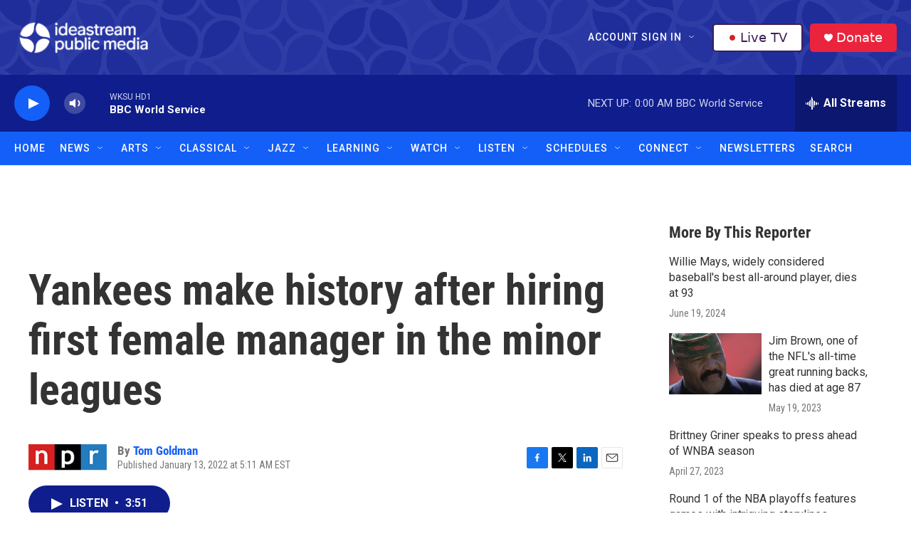

--- FILE ---
content_type: text/html; charset=utf-8
request_url: https://www.google.com/recaptcha/api2/aframe
body_size: 180
content:
<!DOCTYPE HTML><html><head><meta http-equiv="content-type" content="text/html; charset=UTF-8"></head><body><script nonce="y2PzpjBj1a9e6sQH9VShog">/** Anti-fraud and anti-abuse applications only. See google.com/recaptcha */ try{var clients={'sodar':'https://pagead2.googlesyndication.com/pagead/sodar?'};window.addEventListener("message",function(a){try{if(a.source===window.parent){var b=JSON.parse(a.data);var c=clients[b['id']];if(c){var d=document.createElement('img');d.src=c+b['params']+'&rc='+(localStorage.getItem("rc::a")?sessionStorage.getItem("rc::b"):"");window.document.body.appendChild(d);sessionStorage.setItem("rc::e",parseInt(sessionStorage.getItem("rc::e")||0)+1);localStorage.setItem("rc::h",'1768625862955');}}}catch(b){}});window.parent.postMessage("_grecaptcha_ready", "*");}catch(b){}</script></body></html>

--- FILE ---
content_type: text/css
request_url: https://tags.srv.stackadapt.com/sa.css
body_size: -11
content:
:root {
    --sa-uid: '0-53252f57-1aca-5ce1-6eac-157118f48ed6';
}